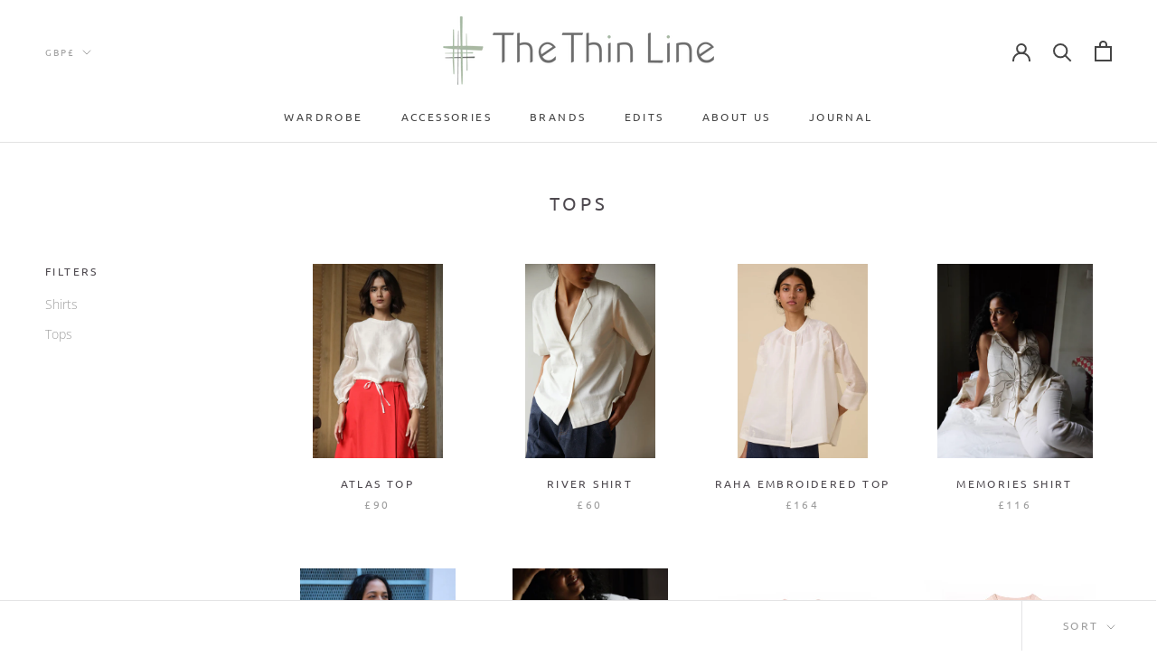

--- FILE ---
content_type: text/javascript
request_url: https://www.the-thinline.com/cdn/shop/t/8/assets/custom.js?v=183944157590872491501597761944
body_size: -732
content:
//# sourceMappingURL=/cdn/shop/t/8/assets/custom.js.map?v=183944157590872491501597761944
